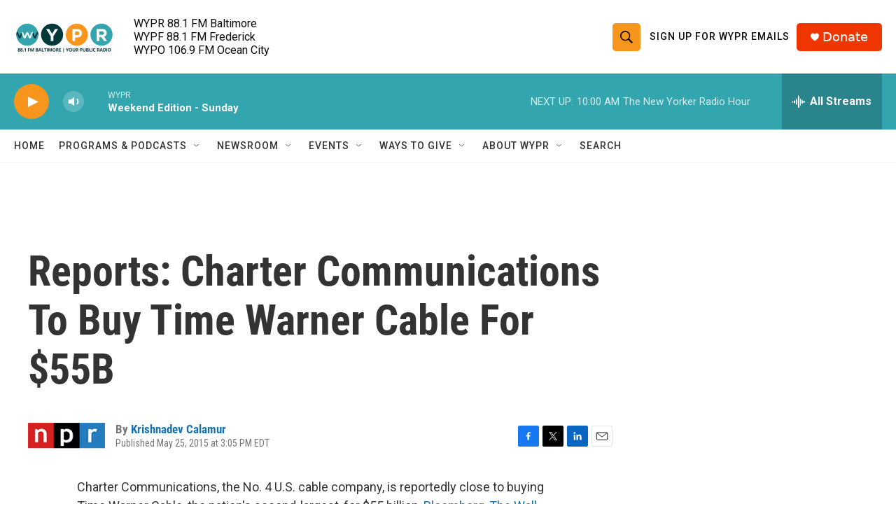

--- FILE ---
content_type: text/html; charset=utf-8
request_url: https://www.google.com/recaptcha/api2/aframe
body_size: 183
content:
<!DOCTYPE HTML><html><head><meta http-equiv="content-type" content="text/html; charset=UTF-8"></head><body><script nonce="ZnOvOyfWTAwQPfvOaPf1vg">/** Anti-fraud and anti-abuse applications only. See google.com/recaptcha */ try{var clients={'sodar':'https://pagead2.googlesyndication.com/pagead/sodar?'};window.addEventListener("message",function(a){try{if(a.source===window.parent){var b=JSON.parse(a.data);var c=clients[b['id']];if(c){var d=document.createElement('img');d.src=c+b['params']+'&rc='+(localStorage.getItem("rc::a")?sessionStorage.getItem("rc::b"):"");window.document.body.appendChild(d);sessionStorage.setItem("rc::e",parseInt(sessionStorage.getItem("rc::e")||0)+1);localStorage.setItem("rc::h",'1768746270032');}}}catch(b){}});window.parent.postMessage("_grecaptcha_ready", "*");}catch(b){}</script></body></html>